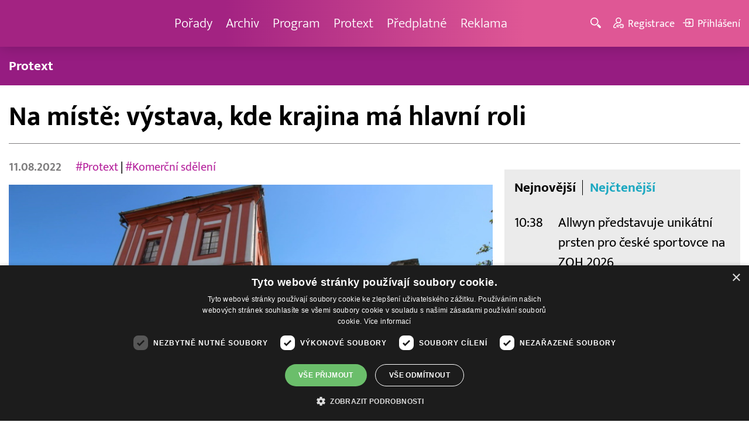

--- FILE ---
content_type: text/html; charset=UTF-8
request_url: http://www.barrandov.tv/rubriky/zpravy/protext/na-miste-vystava-kde-krajina-ma-hlavni-roli_22976.html
body_size: 8699
content:
<!DOCTYPE html>
<html lang="cs">
<head>
<meta charset="UTF-8">
<meta name="viewport" content="width=device-width, initial-scale=1, shrink-to-fit=no">
<title>Na místě: výstava, kde krajina má hlavní roli | Barrandov.tv</title>
<link rel="shortcut icon" href="/favicon.ico" type="image/x-icon" />
<meta name="keywords" content="" />
<meta name="description" content="
Dobrš (Prachaticko) 11. srpna 2022 (PROTEXT) - Dobrš, galerie CoCo, 28.8 – 9.10.2022
Dobršský genius loci k tématu místa ponouká. Pošumavská Dobrš se svojí ..." />
<meta name="author" content="TV Barrandov, www.barrandov.tv, e-mail: webmaster@barrandov.tv" />
<meta name="googlebot" content="index,follow,snippet,archive" />
<meta name="robots" content="index,follow" />
<meta property="og:site_name" content="Barrandov.tv"/>
<meta property="og:title" content="Na místě: výstava, kde krajina má hlavní roli | Barrandov.tv"/>
<meta property="og:type" content="article">
<meta property="og:url" content="https://www.barrandov.tv/rubriky/zpravy/protext/na-miste-vystava-kde-krajina-ma-hlavni-roli_22976.html">
<meta property="og:image" content="https://www.barrandov.tv/obrazek/202208/ctk-62f4b7017040b/crop-1276761-ctk-62f4b70196d68_800x533.jpg">
<meta property="og:description" content="
Dobrš (Prachaticko) 11. srpna 2022 (PROTEXT) - Dobrš, galerie CoCo, 28.8 – 9.10.2022
Dobršský genius loci k tématu místa ponouká. Pošumavská Dobrš se svojí...">
<meta property="article:published_time" content="2022-08-11">
<meta property="article:expiration_time" content="2029-12-31">
<meta property="article:section" content="Protext">
<meta property="fb:app_id" content="378837762316797"/>
<link type="text/css" rel="stylesheet" href="/css/main.package.min.css?v10.9.4">
<link href="https://unpkg.com/nanogallery2@2.4.1/dist/css/nanogallery2.min.css" rel="stylesheet" type="text/css">
<link type="text/css" rel="stylesheet" href="/css/add.css?v1719832214">
<link rel="stylesheet" type="text/css" href="https://www.tyden.cz/css/common.css" media="screen,print">
<link href="/css/css.php?server=1&amp;hiearchie=1,20,32,0" type="text/css" rel="stylesheet" media="screen,projection" />
<script type="text/javascript" charset="UTF-8" src="//cdn.cookie-script.com/s/0a08aec0da7c01fc40495a7ebb1e9c87.js"></script>
<script src="/js/jquery/main.package.min.js?version=11"></script>
<script type="text/javascript" src="https://unpkg.com/nanogallery2@2.4.1/dist/jquery.nanogallery2.min.js"></script>
<script src="/js/jquery/add-reklama.js?version=1768612096"></script>
<link href="https://vjs.zencdn.net/5.19/video-js.css" rel="stylesheet">
<script src="https://vjs.zencdn.net/ie8/1.1/videojs-ie8.min.js"></script>
<script src="https://vjs.zencdn.net/5.19/video.js"></script>
<script src="/js/jquery/plupload/plupload.full.min.js" type="text/javascript"></script>
<script src="/js/jquery/add.js?version=10"></script>

<!-- Google tag (gtag.js) -->
<script async src="https://www.googletagmanager.com/gtag/js?id=G-K6ZG0E977S"></script>
<script>
  window.dataLayer = window.dataLayer || [];
  function gtag(){dataLayer.push(arguments);}
  gtag('js', new Date());

  gtag('config', 'G-K6ZG0E977S');
</script>
</head>
<body class="">
<div id="fb-root"></div>
<div id="fb-root"></div>
<script>(function(d, s, id) {
var js, fjs = d.getElementsByTagName(s)[0];
if (d.getElementById(id)) return;
js = d.createElement(s); js.id = id;
js.src = "//connect.facebook.net/cs_CZ/all.js#xfbml=1";
fjs.parentNode.insertBefore(js, fjs);
}(document, 'script', 'facebook-jssdk'));</script>
<!-- CACHE STORE : nastaveni-2 -->
<header class="header">
<div class="container">
<p class="header__brand brand">
<a href="/" title="TV Barrandov – úvodní stránka" class="brand__main">
<img src="/img/logo-tv-barrandov-white.svg" width="140" alt="TV Barrandov" class="brand__logo">
</a>
</p>
<nav class="header__nav nav">
<ul class="nav__user-nav user-nav">
<li class="user-nav__register"><a href="/registrace.php"><svg class="icon icon--register icon--left" width="16" height="16" aria-hidden="true"><use xlink:href="/img/icons.svg#register"/></svg><span class="link-decoration">Registrace</span></a></li>
<li class="user-nav__login"><a href="/prihlaseni.php"><svg class="icon icon--login icon--left" width="16" height="16" aria-hidden="true"><use xlink:href="/img/icons.svg#login"/></svg><span class="link-decoration">Přihlášení</span></a></li>
</ul>
<ul class="nav__menu">
<li><a href="/porady/">Pořady <em class="category"></em></a>
</li>
<li><a href="/video/">Archiv <em class="category"></em></a>
</li>
<li><a href="/program/#onair">Program <em class="category"></em></a>
</li>
<li><a href="/rubriky/zpravy/protext/">Protext <em class="category"></em></a>
<ul class="nav__submenu">
<li class="active"><a href="/rubriky/zpravy/protext/">Protext</a></li>
</ul>
</li>
<li><a href="/premiovy-archiv-barrandov-tv_4_stranka.html">Předplatné <em class="category"></em></a>
</li>
<li><a href="/reklama_21_stranka.html">Reklama <em class="category"></em></a>
</li>
</ul>


</nav>
<ul class="header__user-nav user-nav">
<li class="user-nav__nav-toggle"><button class="nav-toggle"><svg class="icon icon--menu" width="16" height="16" aria-hidden="true"><use xlink:href="/img/icons.svg#menu"/></svg><span class="visually-hidden">Navigace</span></button></li>
<li class="user-nav__search-toggle"><button class="search-toggle" title="Hledání"><svg class="icon icon--magnifier icon--left" width="16" height="16" aria-hidden="true"><use xlink:href="/img/icons.svg#magnifier"/></svg><span class="link-decoration"></span></button></li>
<li class="user-nav__register"><a href="/registrace.php" title="Registrace"><svg class="icon icon--register icon--left" width="16" height="16" aria-hidden="true"><use xlink:href="/img/icons.svg#register"/></svg><span class="link-decoration">Registrace</span></a></li>
<li class="user-nav__login"><a href="/prihlaseni.php" title="Přihlášení"><svg class="icon icon--login icon--left" width="16" height="16" aria-hidden="true"><use xlink:href="/img/icons.svg#login"/></svg><span class="link-decoration">Přihlášení</span></a></li>
</ul>
<form action="/search-index.php" method="get" class="header__search search">
<input type="text" name="q" class="search__input" placeholder="Vyhledat">
<div class="search__controls">
<button class="btn" name="hledat_porady">Hledat TV pořady</button>
<button class="btn" name="hledat_zpravodajstvi">Hledat ve zpravodajství</button>
</div>
</form>
</div>
</header>
<hr>
<nav class="category-nav">
<div class="container">
<ul class="category-nav__menu">
<li class="active"><a href="/rubriky/zpravy/protext/">Protext</a></li>
</ul>
</div>
</nav>
<main class="main">
<section class="section">
<div class="container">
<div class="article mb-xl">
<p class="breadcrumbs">
<a href="/" class="home">Homepage</a> <span>&rsaquo;</span> <a href="/rubriky/zpravy/">Zprávy</a> <span>&rsaquo;</span> <a href="/rubriky/zpravy/protext/">Protext</a>
</p>
<h1 class="article__title">Na místě: výstava, kde krajina má hlavní roli</h1>
<div class="grid article__wrapper">
<div class="col col--8-m article__main mb-xl mb-none-m">
<div class="article__meta">
<p class="article__author">11.08.2022</p>
<p class="article__tags blue-links">
<a href="/rubriky/-1/?tag=4604">#Protext</a> | <a href="/rubriky/-1/?tag=8210">#Komerční sdělení</a> </p>
</div>
<div class="article__visual">
<img src="/obrazek/202208/ctk-62f4b7017040b/crop-1276761-ctk-62f4b70196d68_800x533.jpg" alt="" title="" class="article__image">
</div>
<div class="article__body blue-links mw-30em mx-auto">
<div id="lightbox-search">

<p>Dobrš (Prachaticko) 11. srpna 2022 (PROTEXT) - Dobrš, galerie CoCo, 28.8 – 9.10.2022</p>
<p>Dobršský genius loci k tématu místa ponouká. Pošumavská Dobrš se svojí raně středověkou faktickou i bájenou (pověst o draku-krokodýlu) a také nedávnou (působiště v 50. letech minulého století vězněného patera Martina Františka Vícha) historií, gotickou tvrzí se zbytky renesančních sgrafit a ikonickou branou, dvěma pozoruhodnými původně románskými kostely na dnešních asi tak 50 obyvatel je usazená v krajině pevně a zároveň jakoby připravená k „odletu“.</strong></p>
<p>Po již několik let se stává díky Mezinárodnímu hudebnímu festivalu Dobršská brána místem setkání hudebníků nad společným tématem a při této příležitosti otevíraná výstava je svého druhu obdobným setkáním výtvarných umělců. Letos se výstavu hostící tvrz stává místem, na kterém se odehrávají v různých poměrech namixované dokumentační, emoční či vizionářské zprávy opět o místech jako součástích krajin, ať reálných či jaksi obecných, krajin podobenství, krajin imaginárních, osobních, společných. Krajina nás formuje, poskytuje prostor pro pouť fyzickou i duchovní a jak to na cestách bývá i místa k zastavení. Skrze krajinu a v krajině lze (sebe i leccos) sdělovat i sdílet, být přítomen. Zastavme se a spočiňme v ní. Přítomni. Je to namístě.</p>
<p><strong>Vystavující umělci:</strong></p>
<p>Mariana Alasseur (1977), Alena Anderlová (1977), Petr Gruber (1989), Linda Klimentová (1977), Julie Kopová (1995), Barbora Němcová (1972), Marta Zechová (1989).</p>
<p><strong>Kurátorka výstavy:</strong> Lucie Šiková</p>
<p>Výstava se koná v rámci programu 8. ročníku cyklu s názvem MÍSTO PŮSOBENÍ_DOBRŠ a je oficiálním doprovodným programem Mezinárodního hudebního festivalu DOBRŠSKÁ BRÁNA 2022.</p>
<p><strong>Vernisáž v sobotu 20.8.2022 v 11:00.</p>
<p>Kontakty:</strong></p>
<p>Galerie CoCo</p>
<p>Dobrš č.p.1</p>
<p>384 73 Stachy</p>
<p>e-mail: <a href="mailto:info@galerie-coco.cz" >info@galerie-coco.cz</a></p>
<p><a href="http://www.galerie-coco.cz">www.galerie-coco.cz</a></p>
<p>ČTK ke zprávě vydává obrazovou přílohu, která je k dispozici na adrese <a href="http://www.protext.cz/">http://www.protext.cz</a>.</p>

</div>
</div>
<p class="text-gray-500 text-demi mt-xl"></p>
<br>
<div class="banner">
<div id='Preroll'></div>
</div>
<br>
<div class="article__share">
<h4 class="article__share-title">Sdílet článek</h4>
<ul class="share-list">
<li><a target="_blank" href="http://www.facebook.com/share.php?u=https%3A%2F%2Fwww.barrandov.tv%2Frubriky%2Fzpravy%2Fprotext%2Fna-miste-vystava-kde-krajina-ma-hlavni-roli_22976.html&amp;t=Na+m%C3%ADst%C4%9B%3A+v%C3%BDstava%2C+kde+krajina+m%C3%A1+hlavn%C3%AD+roli" class="share-list__icon share-list__icon--fb"><svg class="icon icon--fb" width="16" height="16" aria-hidden="true"><use xlink:href="/img/icons.svg#fb"/></svg></a></li>
<li><a target="_blank" href="https://www.instagram.com/?url=https%3A%2F%2Fwww.barrandov.tv%2Frubriky%2Fzpravy%2Fprotext%2Fna-miste-vystava-kde-krajina-ma-hlavni-roli_22976.html" class="share-list__icon share-list__icon--instagram"><svg class="icon icon--instagram" width="16" height="16" aria-hidden="true"><use xlink:href="/img/icons.svg#instagram"/></svg></a></li>
<li><a target="_blank" href="mailto:?subject=https%3A%2F%2Fwww.barrandov.tv%2F%3A%20Na%20m%C3%ADst%C4%9B%3A%20v%C3%BDstava%2C%20kde%20krajina%20m%C3%A1%20hlavn%C3%AD%20roli&amp;body=Na%20m%C3%ADst%C4%9B%3A%20v%C3%BDstava%2C%20kde%20krajina%20m%C3%A1%20hlavn%C3%AD%20roli%0D%0A%0D%0Ahttps%3A%2F%2Fwww.barrandov.tv%2Frubriky%2Fzpravy%2Fprotext%2Fna-miste-vystava-kde-krajina-ma-hlavni-roli_22976.html" class="share-list__icon"><svg class="icon icon--envelope" width="16" height="16" aria-hidden="true"><use xlink:href="/img/icons.svg#envelope"/></svg></a></li>
</ul>
</div>
<div class="banner banner-3" data-banner-id="3"></div>
<div class="banner banner-101" data-banner-id="101"></div>
</div>
<div class="col col--4-m article__aside">
<div class="article__aside-inner">
<div class="banner banner-4" data-banner-id="4"></div>
<div class="text-box text-box--padded bg-gray-300 mb-m">
<div class="tabs">
<ul class="tabs__tab-list">
<li><a href="#nejnovejsi">Nejnovější</a></li>
<li><a href="#nejctenejsi">Nejčtenější</a></li>
</ul>
<div id="nejnovejsi" class="tabs__panel">
<div class="flex mt-m">
<strong class="text-normal w-75px flex-none">10:38</strong>
<p class="mt-none mb-none"><a href="/rubriky/zpravy/protext/allwyn-predstavuje-unikatni-prsten-pro-ceske-sportovce-na-zoh-2026_38972.html" class="block">Allwyn představuje unikátní prsten pro české sportovce na ZOH 2026</a></p>
</div>
<div class="flex mt-m">
<strong class="text-normal w-75px flex-none">10:33</strong>
<p class="mt-none mb-none"><a href="/rubriky/zpravy/protext/ceska-a-moravska-vina-dobyvaji-svet-vinarsky-fond-bilancuje-uspesny-exportni-rok_38973.html" class="block">Česká a moravská vína dobývají svět.Vinařský fond bilancuje úspěšný exportní rok</a></p>
</div>
<div class="flex mt-m">
<strong class="text-normal w-75px flex-none">9:18</strong>
<p class="mt-none mb-none"><a href="/rubriky/zpravy/protext/druha-cast-obchvatu-kaplice-je-v-provozu-doprava-v-centru-je-klidnejsi-a-bezpecnejsi_38971.html" class="block">Druhá část obchvatu Kaplice je v provozu, doprava v centru je klidnější a bezpečnější</a></p>
</div>
</div>
<div id="nejctenejsi" class="tabs__panel">
<div class="flex mt-m">
<strong class="text-normal w-75px flex-none">9:43</strong>
<p class="mt-none mb-none"><a href="/rubriky/zpravy/protext/spolecnost-tcl-ziskala-na-ces-2026-nekolik-oceneni-za-prulomove-inovace-v-kategoriich-televizoru-mobilnich-zarizeni-a-chytrych-domacnosti_38914.html" class="block">Společnost TCL získala na CES 2026 několik ocenění za průlomové inovace v kategoriích televizorů, mobilních zařízení a chytrých domácností</a></p>
</div>
<div class="flex mt-m">
<strong class="text-normal w-75px flex-none">15:22</strong>
<p class="mt-none mb-none"><a href="/rubriky/zpravy/protext/huawei-zverejnil-deset-nejvyznamnejsich-trendu-v-oblasti-inteligentnich-fotovoltaickych-systemu-a-systemu-ess-na-rok-2026_38938.html" class="block">Huawei zveřejnil deset nejvýznamnějších trendů v oblasti inteligentních fotovoltaických systémů a systémů ESS na rok 2026</a></p>
</div>
<div class="flex mt-m">
<strong class="text-normal w-75px flex-none">15:10</strong>
<p class="mt-none mb-none"><a href="/rubriky/zpravy/protext/mala-upa-zahajuje-olympijskou-sezonu-unikatni-multimedialni-projekt-k-olympijskym-hram-milan-cortina-2026_38895.html" class="block">Malá Úpa zahajuje Olympijskou sezónu - unikátní multimediální projekt k olympijským hrám Milán Cortina 2026</a></p>
</div>
</div>
</div>
</div>
</div>
</div>
</div>
</div>
<div class="section-title">
<h2 class="section-title__text">Další články z rubriky</h2>
</div>
<div class="article-preview mb-l">
<a href="/rubriky/zpravy/protext/veda-ktera-dava-smysl-molekularni-vodik-jako-investice-do-zdravi-a-budoucnosti_38977.html" class="article-preview__container">
<div class="article-preview__image-container">
<img src="/obrazek/202601/ctk-696a446251622/crop-1452847-ctk-696a446294a43_400x270.jpg" alt="" title="" class="article-preview__image img-responsive block" />
</div>
<div class="article-preview__body">
<h3 class="article-preview__title">Věda, která dává smysl: molekulární vodík jako investice do zdraví a budoucnosti</h3>
<p class="article-preview__lead">Praha 16. ledna 2026 (PROTEXT) - Stárnutí populace, neurodegenerativní onemocnění a tlak na udržitelnost zdravotnictví mění pravidla hry: už nestačí jen prevence a wellness, roste poptávka po...</p>
</div>
</a>
<div class="article-preview__footer">
<p class="article-preview__author">16.01.2026</p>
</div>
</div>
<div class="article-preview mb-l">
<a href="/rubriky/zpravy/protext/uvedeni-noveho-ekologickeho-hrudkujiciho-steliva-joe-s-cat-na-cesky-trh_38978.html" class="article-preview__container">
<div class="article-preview__image-container">
<img src="/obrazek/202601/ctk-696a44636d7ef/crop-1452850-ctk-696a44639f5bb_450x270.jpg" alt="" title="" class="article-preview__image img-responsive block" />
</div>
<div class="article-preview__body">
<h3 class="article-preview__title">Uvedení nového ekologického hrudkujícího steliva Joe’s Cat na český trh</h3>
<p class="article-preview__lead">Praha 16. ledna 2026 (PROTEXT) - Na český trh vstupuje nové hrudkující stelivo Joe’s Cat, které reaguje na rostoucí poptávku po ekologických a udržitelných produktech pro domácí mazlíčky. Stelivo...</p>
</div>
</a>
<div class="article-preview__footer">
<p class="article-preview__author">16.01.2026</p>
</div>
</div>
<div class="article-preview mb-l">
<a href="/rubriky/zpravy/protext/lamark-opet-potvrdil-kvalitu-certifikace-en-1090-od-tuv-nord-neni-v-oboru-rozhodne-bezna_38976.html" class="article-preview__container">
<div class="article-preview__image-container">
<img src="/obrazek/202601/ctk-696a2f4a00458/crop-1452844-ctk-696a2f4a41965_405x270.jpg" alt="" title="" class="article-preview__image img-responsive block" />
</div>
<div class="article-preview__body">
<h3 class="article-preview__title">LAMARK opět potvrdil kvalitu. Certifikace EN 1090 od TÜV NORD není v oboru rozhodně běžná</h3>
<p class="article-preview__lead">Praha 16. ledna 2026 (PROTEXT) - V době, kdy se o kvalitě často jen mluví, LAMARK ji potvrzuje konkrétními výsledky. Razítkem, provedenou prací i materiálem, který dlouhodobě obstojí. Získání...</p>
</div>
</a>
<div class="article-preview__footer">
<p class="article-preview__author">16.01.2026</p>
</div>
</div>
<p class="text-center mb-none">
<a href="/rubriky/zpravy/protext/" class="btn btn--l">Další zprávy</a>
</p>
<div class="banner banner-102" data-banner-id="102" style="margin-top:30px"></div>
<div class="clear"></div>
</div>
</section>
<!--/ section: content -->
<section class="section section--blue-dark pb-m boxId-195 boxTyp-52 section--gray-light">
<div class="container">
<div class="banner banner-2" data-banner-id="2" style="margin:20px 0"></div>
<div class="section-title">
<a href="/porady/" class="section-title__container">
<h2 class="section-title__text">Naše pořady</h2>
<span class="section-title__more"><span class="link-decoration">Všechny pořady</span><svg class="icon icon--star icon--right" width="16" height="16" aria-hidden="true"><use xlink:href="/img/icons.svg#star"/></svg></span>
</a>
</div>
<div class="grid">
<div class="col col--6 col--3-l mb-m">
<div class="show-box show-box--blue">
<a href="/vip-svet" class="show-box__container">
<div class="show-box__main">
<img src="/img/box-article-image.jpg" alt class="show-box__image">
<img src="/obrazek/201306/51c8071c4a94f/tvb-packshot-480x270-vip-svet-67ee5b5618f46_470x264.jpg" alt="VIP svět" class="show-box__image" />
</div>
<div class="show-box__footer">
<h3 class="show-box__title">VIP svět</h3>
</div>
</a>
</div>
</div>
<div class="col col--6 col--3-l mb-m">
<div class="show-box show-box--blue">
<a href="/holky-v-akci" class="show-box__container">
<div class="show-box__main">
<img src="/img/box-article-image.jpg" alt class="show-box__image">
<img src="/obrazek/201306/51c8071c4a94f/holky-v-akci-6968bb818e53a_422x264.jpg" alt="Holky v akci - připravujeme!" class="show-box__image" />
</div>
<div class="show-box__footer">
<h3 class="show-box__title">Holky v akci - připravujeme!</h3>
</div>
</a>
</div>
</div>
<div class="col col--6 col--3-l mb-m">
<div class="show-box show-box--blue">
<a href="/policie-delta" class="show-box__container">
<div class="show-box__main">
<img src="/img/box-article-image.jpg" alt class="show-box__image">
<img src="/obrazek/201306/51c8071c4a94f/tvb-packshot-480x270-policie-delta-a1-67ee5b784267e_470x264.jpg" alt="Policie Delta" class="show-box__image" />
</div>
<div class="show-box__footer">
<h3 class="show-box__title">Policie Delta</h3>
</div>
</a>
</div>
</div>
<div class="col col--6 col--3-l mb-m">
<div class="show-box show-box--blue">
<a href="/nase-zpravy" class="show-box__container">
<div class="show-box__main">
<img src="/img/box-article-image.jpg" alt class="show-box__image">
<img src="/obrazek/201306/51c8071c4a94f/tvb-packshot-480x270-nase-zpravy-a-67ee5b4d91b31_470x264.jpg" alt="Naše zprávy" class="show-box__image" />
</div>
<div class="show-box__footer">
<h3 class="show-box__title">Naše zprávy</h3>
</div>
</a>
</div>
</div>
</div>
</div>
</section>

<hr />
<section class="section section--blue-medium pb-m boxId-105 boxTyp-54 section--gray-light">
<div class="container">
<div class="section-title">
<a href="/video/" class="section-title__container">
<h2 class="section-title__text">Video archiv</h2>
<span class="section-title__more"><span class="link-decoration">Všechny videa</span><svg class="icon icon--star icon--right" width="16" height="16" aria-hidden="true"><use xlink:href="/img/icons.svg#star"/></svg></span>
</a>
</div>
<div class="grid">
<div class="col col--6 col--3-l mb-m">
<div class="show-box">
<a href="/video/336283-stastna-7-15-1-2026" class="show-box__container">
<div class="show-box__main box-video--premium">
<img src="/obrazek/202601/695b7401c0ab6/crop-1391057-stastna-sedmicka_480x270.png" alt="Šťastná 7" title="Šťastná 7" class="show-box__image" />
<div class="show-box__overlay">
<svg class="icon icon--play show-box__icon  text-krimi" width="16" height="16" aria-hidden="true"><use xlink:href="/img/icons.svg#play"/></svg>
<p class="show-box__timestamp">15.01.2026 07:20</p>
<p class="show-box__channel hidden-xs">
<img src="/img/logo-tv-barrandov-white.svg" alt="News Barrandov" width="80" class="show-box__channel-logo">
</p>
</div>
</div>
<div class="show-box__footer">
<h3 class="show-box__title">Šťastná 7</h3>
</div>
</a>
</div>
</div>
<div class="col col--6 col--3-l mb-m">
<div class="show-box">
<a href="/video/336139-jak-to-dopadlo-15-1-2026" class="show-box__container">
<div class="show-box__main box-video--premium">
<img src="/obrazek/202601/695fa8de79c63/crop-189201-1-jak-to-dopadlo-(29)_480x270.jpg" alt="" title="" class="show-box__image" />
<div class="show-box__overlay">
<svg class="icon icon--play show-box__icon  text-krimi" width="16" height="16" aria-hidden="true"><use xlink:href="/img/icons.svg#play"/></svg>
<p class="show-box__timestamp">15.01.2026 06:50</p>
<p class="show-box__channel hidden-xs">
<img src="/img/logo-tv-barrandov-white.svg" alt="News Barrandov" width="80" class="show-box__channel-logo">
</p>
</div>
</div>
<div class="show-box__footer">
<h3 class="show-box__title">Jak to dopadlo!?</h3>
</div>
</a>
</div>
</div>
<div class="col col--6 col--3-l mb-m">
<div class="show-box">
<a href="/video/336344-zachranari-15-1-2026" class="show-box__container">
<div class="show-box__main box-video--premium">
<img src="/obrazek/202601/695b740066432/crop-1405890-tvb-packshot-480x270-zachranari_480x270.jpg" alt="Záchranáři" title="Záchranáři" class="show-box__image" />
<div class="show-box__overlay">
<svg class="icon icon--play show-box__icon  text-krimi" width="16" height="16" aria-hidden="true"><use xlink:href="/img/icons.svg#play"/></svg>
<p class="show-box__timestamp">15.01.2026 06:05</p>
<p class="show-box__channel hidden-xs">
<img src="/img/logo-tv-barrandov-white.svg" alt="News Barrandov" width="80" class="show-box__channel-logo">
</p>
</div>
</div>
<div class="show-box__footer">
<h3 class="show-box__title">Záchranáři</h3>
</div>
</a>
</div>
</div>
<div class="col col--6 col--3-l mb-m">
<div class="show-box">
<a href="/video/336399-ceska-tajenka-15-1-2026" class="show-box__container">
<div class="show-box__main box-video--premium">
<img src="/obrazek/202601/695b75c72e59b/crop-141547-ceska-tajenka-korec_480x270.jpg" alt="Česká tajenka" title="Česká tajenka" class="show-box__image" />
<div class="show-box__overlay">
<svg class="icon icon--play show-box__icon  text-krimi" width="16" height="16" aria-hidden="true"><use xlink:href="/img/icons.svg#play"/></svg>
<p class="show-box__timestamp">15.01.2026 05:45</p>
<p class="show-box__channel hidden-xs">
<img src="/img/logo-tv-barrandov-white.svg" alt="News Barrandov" width="80" class="show-box__channel-logo">
</p>
</div>
</div>
<div class="show-box__footer">
<h3 class="show-box__title">Česká tajenka</h3>
</div>
</a>
</div>
</div>
<div class="col col--6 col--3-l mb-m">
<div class="show-box">
<a href="/video/336398-nebezpecne-vztahy-14-1-2026" class="show-box__container">
<div class="show-box__main box-video--premium">
<img src="/obrazek/202601/695b756f8a76f/crop-1292953-logo-neb-vztahy-obr-ze-znelky_480x270.jpg" alt="Nebezpečné vztahy" title="Nebezpečné vztahy" class="show-box__image" />
<div class="show-box__overlay">
<svg class="icon icon--play show-box__icon  text-krimi" width="16" height="16" aria-hidden="true"><use xlink:href="/img/icons.svg#play"/></svg>
<p class="show-box__timestamp">15.01.2026 04:15</p>
<p class="show-box__channel hidden-xs">
<img src="/img/logo-tv-barrandov-white.svg" alt="News Barrandov" width="80" class="show-box__channel-logo">
</p>
</div>
</div>
<div class="show-box__footer">
<h3 class="show-box__title">Nebezpečné vztahy</h3>
</div>
</a>
</div>
</div>
<div class="col col--6 col--3-l mb-m">
<div class="show-box">
<a href="/video/336134-vip-svet-14-1-2026" class="show-box__container">
<div class="show-box__main box-video--premium">
<img src="/obrazek/202601/695b6db5885eb/crop-1405725-tvb-packshot-480x270-vip-svet_480x270.jpg" alt="VIP svět" title="VIP svět" class="show-box__image" />
<div class="show-box__overlay">
<svg class="icon icon--play show-box__icon  text-krimi" width="16" height="16" aria-hidden="true"><use xlink:href="/img/icons.svg#play"/></svg>
<p class="show-box__timestamp">15.01.2026 00:40</p>
<p class="show-box__channel hidden-xs">
<img src="/img/logo-tv-barrandov-white.svg" alt="News Barrandov" width="80" class="show-box__channel-logo">
</p>
</div>
</div>
<div class="show-box__footer">
<h3 class="show-box__title">VIP svět</h3>
</div>
</a>
</div>
</div>
<div class="col col--6 col--3-l mb-m">
<div class="show-box">
<a href="/video/336133-nase-zpravy-14-1-2026" class="show-box__container">
<div class="show-box__main box-video--premium">
<img src="/obrazek/202601/695b6db4233bd/crop-1399001-nase-zpravy_480x270.png" alt="Naše zprávy" title="Naše zprávy" class="show-box__image" />
<div class="show-box__overlay">
<svg class="icon icon--play show-box__icon  text-krimi" width="16" height="16" aria-hidden="true"><use xlink:href="/img/icons.svg#play"/></svg>
<p class="show-box__timestamp">15.01.2026 00:30</p>
<p class="show-box__channel hidden-xs">
<img src="/img/logo-tv-barrandov-white.svg" alt="News Barrandov" width="80" class="show-box__channel-logo">
</p>
</div>
</div>
<div class="show-box__footer">
<h3 class="show-box__title">Naše zprávy</h3>
</div>
</a>
</div>
</div>
<div class="col col--6 col--3-l mb-m">
<div class="show-box">
<a href="/video/336394-tenky-led-dany-moravkove-14-1-2026" class="show-box__container">
<div class="show-box__main box-video--premium">
<img src="/obrazek/202601/695b756a30622/crop-221230-tenky-led-dany-moravkove_480x270.jpg" alt="" title="" class="show-box__image" />
<div class="show-box__overlay">
<svg class="icon icon--play show-box__icon  text-krimi" width="16" height="16" aria-hidden="true"><use xlink:href="/img/icons.svg#play"/></svg>
<p class="show-box__timestamp">15.01.2026 00:05</p>
<p class="show-box__channel hidden-xs">
<img src="/img/logo-tv-barrandov-white.svg" alt="News Barrandov" width="80" class="show-box__channel-logo">
</p>
</div>
</div>
<div class="show-box__footer">
<h3 class="show-box__title">Tenký led Dany Morávkové</h3>
</div>
</a>
</div>
</div>
</div>
</div>
</section>

<hr />

</main>
<hr>
<div class="banner banner-103" data-banner-id="103" style="margin:30px 0"></div>
<footer class="footer">
<div class="footer__header">
<div class="container">
<p>Máte dotaz? Pište na e-mail <a href="mailto:dotazy@barrandov.tv"><strong>dotazy@barrandov.tv</strong></a>.</p>
</div>
</div>
<div class="footer__main">
<div class="container">
<div class="grid">
<div class="col col--6 col--3-m footer-section">
<h3 id="mcetoc_1i1djeg5t0">TV BARRANDOV</h3>
<ul>
<li><span style="color: #000000;"><a href="/program/" style="color: #000000;">Televizní program</a></span><br /><span style="color: #000000;"><a href="/video/" style="color: #000000;">Videoarchiv</a></span></li>
<li><span style="color: #000000;"><a href="https://akcionari.barrandov.tv/" style="color: #000000;">Akcionáři</a></span></li>
<li><span style="color: #000000;"><a href="https://www.empresamedia.cz/kariera/" style="color: #000000;" target="_blank" rel="noopener noreferrer">Kariéra</a></span></li>
<li><span style="color: #000000;"><a href="https://mediamaster.medea.cz/soubory/loga-stanic-tv-barrandov.zip" style="color: #000000;">Loga ke stažení</a></span></li>
</ul>
</div>
<div class="col col--6 col--3-m footer-section">
<h3 id="mcetoc_1ibfhcs8p0"><span style="color: #ffffff;">Doporučujeme</span></h3>
<ul>
<li></li>
<li><span style="color: #000000;"><a href="https://www.barrandov.tv/vip-svet-magazin" style="color: #000000;">VIP svět magazín</a></span></li>
<li><span style="color: #000000;"><a href="https://www.barrandov.tv/tomas-arsov-v-akci" style="color: #000000;">Tomáš Arsov v akci</a><br /></span></li>
<li><span style="color: #000000;"><a href="https://www.barrandov.tv/sejdeme-se-na-cibulce" style="color: #000000;">Sejdeme se na Cibulce</a><br /><a href="https://www.barrandov.tv/tomas-arsov-v-akci" style="color: #000000;">Vít Olmer: Den s osobností</a><br /></span></li>
<li><span style="color: #000000;"><a href="https://www.barrandov.tv/sexona" style="color: #000000;">SeXoňa</a></span></li>
<li><span></span></li>
<li><br /><br /></li>
<li><span style="color: #000000;"></span></li>
<li><span style="color: #000000;"></span></li>
</ul>
</div>
<div class="col col--6 col--3-m footer-section">
<h3 id="mcetoc_1iacujjka1"><a href="https://www.barrandov.tv/kontakty_19_stranka.html">Kontakt</a></h3>
<p><span style="color: #000000;">Barrandov Televizní Studio, a.s.<br /></span><span style="color: #000000;">Kříženeckého nám. 322<br />152 00  Praha 5</span></p>
<p><span style="color: #000000;">IČ 416 93 311</span></p>
<p><span style="color: #000000;"><a href="mailto:dotazy@barrandov.tv">dotazy@barrandov.tv</a></span></p>
</div>
<div class="col col--6 col--3-m footer-section">
<h3>Sociální sítě</h3>
<ul class="share-list">
<li><a target="_blank" href="https://cs-cz.facebook.com/tvbarrandov/" class="share-list__icon share-list__icon--fb" rel="noopener noreferrer"> <svg class="icon icon--fb" width="16" height="16" aria-hidden="true"> <use xlink:href="/img/icons.svg#fb"> </use> </svg></a></li>
<li><a target="_blank" href="https://www.instagram.com/barrandovtv/" class="share-list__icon share-list__icon--twitter" rel="noopener noreferrer"> <svg class="icon icon--twitter" width="16" height="16" aria-hidden="true"> <use xlink:href="/img/icons.svg#instagram"> </use> </svg></a></li>
<li><a target="_blank" style="background-color: #ff0000;" href="https://www.youtube.com/@TelevizeBarrandovOfficial" class="share-list__icon share-list__icon--youtube" rel="noopener noreferrer"> <svg class="icon icon--twitter" width="16" height="16" viewbox="0 0 24 24" xmlns="http://www.w3.org/2000/svg"><path d="m21.6 7.2c-.1-.4-.3-.8-.6-1.1s-.7-.5-1.1-.6c-1.6-.5-7.9-.5-7.9-.5s-6.3 0-7.8.4c-.4.1-.8.4-1.1.7s-.6.7-.7 1.1c-.4 1.5-.4 4.8-.4 4.8s0 3.3.4 4.8c.2.9.9 1.5 1.8 1.8 1.5.4 7.8.4 7.8.4s6.3 0 7.8-.4c.4-.1.8-.3 1.1-.6s.5-.7.6-1.1c.5-1.6.5-4.9.5-4.9s0-3.2-.4-4.8zm-11.6 7.8v-6l5.2 3z"></path></svg> </a></li>
<li><a target="_blank" style="background-color: #000;" href="https://www.tiktok.com/@tvbarrandovofficial?_t=ZN-8wXOtld1b9C&amp;_r=1" class="share-list__icon share-list__icon--tiktok" rel="noopener noreferrer"> <svg class="icon icon--twitter" width="16" height="16" viewbox="0 0 48 48" xmlns="http://www.w3.org/2000/svg"> <path d="M33.3 12.1a8.6 8.6 0 0 1-3.8-7V4h-6.7v24.2a4.8 4.8 0 1 1-4.8-4.8c.5 0 1 .1 1.5.2V16a11.5 11.5 0 0 0-1.5-.1 11.5 11.5 0 1 0 11.5 11.5V20a15.1 15.1 0 0 0 8.6 2.6v-6.7a8.6 8.6 0 0 1-4.8-1.4z"></path> </svg> </a></li>
</ul>
</div>
<!-- CACHE FETCH : box-footer -->
</div>
</div>
</div>
<div class="footer__copy">
<div class="container">
<p id="copy"><span style="color: #ffffff;">© 2008–2025 EMPRESA MEDIA, a.s. Všechna práva vyhrazena. Kompletní pravidla využívání obsahu webu <span style="text-decoration: underline;"><a href="/staticky-obsah/pravidla_pouzivani_obsahu_empresa.pdf" target="_blank" rel="noopener noreferrer" style="color: #ffffff; text-decoration: underline;">najdete ZDE</a></span>. <span style="text-decoration: underline;"><a href="https://www.barrandov.tv/staticky-obsah/Zasady-ochrany-osobnich-a-dalsich-zpracovavanych-udaju-EMPRESA-MEDIA-20220613.pdf" target="_blank" rel="noopener noreferrer" title="Zásady ochrany osobních a dalších zpracovávaných údajů" style="color: #ffffff; text-decoration: underline;">Zásady ochrany osobních a dalších zpracovávaných údajů</a></span>. <span id="csconsentlink"><span style="text-decoration: underline;"><a id="csconsentlink" style="color: #ffffff; text-decoration: underline;"></a>Nastavení Cookies</span>.</span></span><br /><span style="color: #ffffff;">Informace o měření sledovanosti videa ve video archivu <span style="text-decoration: underline;"><a href="http://cdn-gl.imrworldwide.com/priv/browser/cz/cs/optout.html" target="_blank" rel="noopener noreferrer" style="color: #ffffff; text-decoration: underline;">Nielsen Digital Measurement</a></span>. Využíváme grafické podklady z <span style="text-decoration: underline;"><a href="https://cz.depositphotos.com/" target="_blank" rel="noopener noreferrer" style="color: #ffffff; text-decoration: underline;">depositphotos.com</a></span>.</span></p>
<!-- CACHE FETCH : nastaveni-9 -->
</div>
</div>
</footer>
<!-- Vygenerovano za 0.943 vterin
 -->
</body>
</html>
